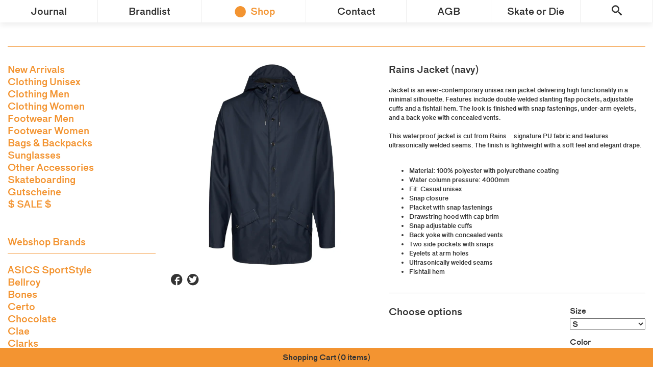

--- FILE ---
content_type: text/html; charset=utf-8
request_url: https://shop.paranoia.ch/products/rains-jacket-navy
body_size: 14543
content:
<!doctype html>
<html class="no-js">
<head>

  <!-- Basic page needs ================================================== -->
  <meta charset="utf-8">
  <meta http-equiv="X-UA-Compatible" content="IE=edge,chrome=1">

  <!-- Title and description ================================================== -->
  <title>
  Rains Jacket (navy) &ndash; paranoia.ch
  </title>

  
  <meta name="description" content="Jacket is an ever-contemporary unisex rain jacket delivering high functionality in a minimal silhouette. Features include double welded slanting flap pockets, adjustable cuffs and a fishtail hem. The look is finished with snap fastenings, under-arm eyelets, and a back yoke with concealed vents. This waterproof jacket i">
  

  <!-- Product meta ================================================== -->
  


  <meta property="og:type" content="product">
  <meta property="og:title" content="Rains Jacket (navy)">
  
  <meta property="og:image" content="http://shop.paranoia.ch/cdn/shop/products/JAcketNavy_1_grande.png?v=1642974463">
  <meta property="og:image:secure_url" content="https://shop.paranoia.ch/cdn/shop/products/JAcketNavy_1_grande.png?v=1642974463">
  
  <meta property="og:image" content="http://shop.paranoia.ch/cdn/shop/products/JAcketNavy_2_grande.png?v=1642974462">
  <meta property="og:image:secure_url" content="https://shop.paranoia.ch/cdn/shop/products/JAcketNavy_2_grande.png?v=1642974462">
  
  <meta property="og:image" content="http://shop.paranoia.ch/cdn/shop/products/JAcketNavy_3_grande.png?v=1642974462">
  <meta property="og:image:secure_url" content="https://shop.paranoia.ch/cdn/shop/products/JAcketNavy_3_grande.png?v=1642974462">
  
  <meta property="og:price:amount" content="99.00">
  <meta property="og:price:currency" content="CHF">


  <meta property="og:description" content="Jacket is an ever-contemporary unisex rain jacket delivering high functionality in a minimal silhouette. Features include double welded slanting flap pockets, adjustable cuffs and a fishtail hem. The look is finished with snap fastenings, under-arm eyelets, and a back yoke with concealed vents. This waterproof jacket i">


  <meta property="og:url" content="https://paranoiastore.myshopify.com/products/rains-jacket-navy">
  <meta property="og:site_name" content="paranoia.ch">
  






  <meta name="twitter:card" content="product">
  <meta name="twitter:title" content="Rains Jacket (navy)">
  <meta name="twitter:description" content="Jacket is an ever-contemporary unisex rain jacket delivering high functionality in a minimal silhouette. Features include double welded slanting flap pockets, adjustable cuffs and a fishtail hem. The look is finished with snap fastenings, under-arm eyelets, and a back yoke with concealed vents. This waterproof jacket is cut from Rains&#39; signature PU fabric and features ultrasonically welded seams. The finish is lightweight with a soft feel and elegant drape.
 

Material: 100% polyester with polyurethane coating
Water column pressure: 4000mm
Fit: Casual unisex
Snap closure
Placket with snap fastenings
Drawstring hood with cap brim
Snap adjustable cuffs
Back yoke with concealed vents
Two side pockets with snaps
Eyelets at arm holes
Ultrasonically welded seams
Fishtail hem
">
  <meta name="twitter:image" content="https://shop.paranoia.ch/cdn/shop/products/JAcketNavy_1_medium.png?v=1642974463">
  <meta name="twitter:image:width" content="240">
  <meta name="twitter:image:height" content="240">
  <meta name="twitter:label1" content="Price">
  <meta name="twitter:data1" content="99.00 CHF">
  
  <meta name="twitter:label2" content="Brand">
  <meta name="twitter:data2" content="Rains">
  




  <!-- Helpers ================================================== -->
  <link rel="canonical" href="https://paranoiastore.myshopify.com/products/rains-jacket-navy">
  <meta name="viewport" content="width=device-width,initial-scale=1">

  <!-- CSS ================================================== -->
  <link href="https://www.paranoia.ch/wp-content/themes/paranoia/src/js/vendor/fancybox/jquery.fancybox.css" rel="stylesheet" type="text/css" media="all" />
  <link href="//shop.paranoia.ch/cdn/shop/t/9/assets/style.css?v=133635361117468855501522068544" rel="stylesheet" type="text/css" media="all" />

  
  <!-- Ajaxify Cart Plugin ================================================== -->
  <link href="//shop.paranoia.ch/cdn/shop/t/9/assets/ajaxify.scss.css?v=8124267125613327221522065045" rel="stylesheet" type="text/css" media="all" />
  

  <!-- Header hook for plugins ================================================== -->
  <script>window.performance && window.performance.mark && window.performance.mark('shopify.content_for_header.start');</script><meta id="shopify-digital-wallet" name="shopify-digital-wallet" content="/4808465/digital_wallets/dialog">
<meta name="shopify-checkout-api-token" content="62ac4d44a7fbe091c85790241a472509">
<meta id="in-context-paypal-metadata" data-shop-id="4808465" data-venmo-supported="false" data-environment="production" data-locale="de_DE" data-paypal-v4="true" data-currency="CHF">
<link rel="alternate" type="application/json+oembed" href="https://paranoiastore.myshopify.com/products/rains-jacket-navy.oembed">
<script async="async" src="/checkouts/internal/preloads.js?locale=de-CH"></script>
<script id="shopify-features" type="application/json">{"accessToken":"62ac4d44a7fbe091c85790241a472509","betas":["rich-media-storefront-analytics"],"domain":"shop.paranoia.ch","predictiveSearch":true,"shopId":4808465,"locale":"de"}</script>
<script>var Shopify = Shopify || {};
Shopify.shop = "paranoiastore.myshopify.com";
Shopify.locale = "de";
Shopify.currency = {"active":"CHF","rate":"1.0"};
Shopify.country = "CH";
Shopify.theme = {"name":"Paranoia Shop v3","id":31860129867,"schema_name":null,"schema_version":null,"theme_store_id":null,"role":"main"};
Shopify.theme.handle = "null";
Shopify.theme.style = {"id":null,"handle":null};
Shopify.cdnHost = "shop.paranoia.ch/cdn";
Shopify.routes = Shopify.routes || {};
Shopify.routes.root = "/";</script>
<script type="module">!function(o){(o.Shopify=o.Shopify||{}).modules=!0}(window);</script>
<script>!function(o){function n(){var o=[];function n(){o.push(Array.prototype.slice.apply(arguments))}return n.q=o,n}var t=o.Shopify=o.Shopify||{};t.loadFeatures=n(),t.autoloadFeatures=n()}(window);</script>
<script id="shop-js-analytics" type="application/json">{"pageType":"product"}</script>
<script defer="defer" async type="module" src="//shop.paranoia.ch/cdn/shopifycloud/shop-js/modules/v2/client.init-shop-cart-sync_HUjMWWU5.de.esm.js"></script>
<script defer="defer" async type="module" src="//shop.paranoia.ch/cdn/shopifycloud/shop-js/modules/v2/chunk.common_QpfDqRK1.esm.js"></script>
<script type="module">
  await import("//shop.paranoia.ch/cdn/shopifycloud/shop-js/modules/v2/client.init-shop-cart-sync_HUjMWWU5.de.esm.js");
await import("//shop.paranoia.ch/cdn/shopifycloud/shop-js/modules/v2/chunk.common_QpfDqRK1.esm.js");

  window.Shopify.SignInWithShop?.initShopCartSync?.({"fedCMEnabled":true,"windoidEnabled":true});

</script>
<script id="__st">var __st={"a":4808465,"offset":3600,"reqid":"16e0fd9f-ad13-48b7-8f2f-f06a355612ef-1768618420","pageurl":"shop.paranoia.ch\/products\/rains-jacket-navy","u":"059729ca3107","p":"product","rtyp":"product","rid":6671035531339};</script>
<script>window.ShopifyPaypalV4VisibilityTracking = true;</script>
<script id="captcha-bootstrap">!function(){'use strict';const t='contact',e='account',n='new_comment',o=[[t,t],['blogs',n],['comments',n],[t,'customer']],c=[[e,'customer_login'],[e,'guest_login'],[e,'recover_customer_password'],[e,'create_customer']],r=t=>t.map((([t,e])=>`form[action*='/${t}']:not([data-nocaptcha='true']) input[name='form_type'][value='${e}']`)).join(','),a=t=>()=>t?[...document.querySelectorAll(t)].map((t=>t.form)):[];function s(){const t=[...o],e=r(t);return a(e)}const i='password',u='form_key',d=['recaptcha-v3-token','g-recaptcha-response','h-captcha-response',i],f=()=>{try{return window.sessionStorage}catch{return}},m='__shopify_v',_=t=>t.elements[u];function p(t,e,n=!1){try{const o=window.sessionStorage,c=JSON.parse(o.getItem(e)),{data:r}=function(t){const{data:e,action:n}=t;return t[m]||n?{data:e,action:n}:{data:t,action:n}}(c);for(const[e,n]of Object.entries(r))t.elements[e]&&(t.elements[e].value=n);n&&o.removeItem(e)}catch(o){console.error('form repopulation failed',{error:o})}}const l='form_type',E='cptcha';function T(t){t.dataset[E]=!0}const w=window,h=w.document,L='Shopify',v='ce_forms',y='captcha';let A=!1;((t,e)=>{const n=(g='f06e6c50-85a8-45c8-87d0-21a2b65856fe',I='https://cdn.shopify.com/shopifycloud/storefront-forms-hcaptcha/ce_storefront_forms_captcha_hcaptcha.v1.5.2.iife.js',D={infoText:'Durch hCaptcha geschützt',privacyText:'Datenschutz',termsText:'Allgemeine Geschäftsbedingungen'},(t,e,n)=>{const o=w[L][v],c=o.bindForm;if(c)return c(t,g,e,D).then(n);var r;o.q.push([[t,g,e,D],n]),r=I,A||(h.body.append(Object.assign(h.createElement('script'),{id:'captcha-provider',async:!0,src:r})),A=!0)});var g,I,D;w[L]=w[L]||{},w[L][v]=w[L][v]||{},w[L][v].q=[],w[L][y]=w[L][y]||{},w[L][y].protect=function(t,e){n(t,void 0,e),T(t)},Object.freeze(w[L][y]),function(t,e,n,w,h,L){const[v,y,A,g]=function(t,e,n){const i=e?o:[],u=t?c:[],d=[...i,...u],f=r(d),m=r(i),_=r(d.filter((([t,e])=>n.includes(e))));return[a(f),a(m),a(_),s()]}(w,h,L),I=t=>{const e=t.target;return e instanceof HTMLFormElement?e:e&&e.form},D=t=>v().includes(t);t.addEventListener('submit',(t=>{const e=I(t);if(!e)return;const n=D(e)&&!e.dataset.hcaptchaBound&&!e.dataset.recaptchaBound,o=_(e),c=g().includes(e)&&(!o||!o.value);(n||c)&&t.preventDefault(),c&&!n&&(function(t){try{if(!f())return;!function(t){const e=f();if(!e)return;const n=_(t);if(!n)return;const o=n.value;o&&e.removeItem(o)}(t);const e=Array.from(Array(32),(()=>Math.random().toString(36)[2])).join('');!function(t,e){_(t)||t.append(Object.assign(document.createElement('input'),{type:'hidden',name:u})),t.elements[u].value=e}(t,e),function(t,e){const n=f();if(!n)return;const o=[...t.querySelectorAll(`input[type='${i}']`)].map((({name:t})=>t)),c=[...d,...o],r={};for(const[a,s]of new FormData(t).entries())c.includes(a)||(r[a]=s);n.setItem(e,JSON.stringify({[m]:1,action:t.action,data:r}))}(t,e)}catch(e){console.error('failed to persist form',e)}}(e),e.submit())}));const S=(t,e)=>{t&&!t.dataset[E]&&(n(t,e.some((e=>e===t))),T(t))};for(const o of['focusin','change'])t.addEventListener(o,(t=>{const e=I(t);D(e)&&S(e,y())}));const B=e.get('form_key'),M=e.get(l),P=B&&M;t.addEventListener('DOMContentLoaded',(()=>{const t=y();if(P)for(const e of t)e.elements[l].value===M&&p(e,B);[...new Set([...A(),...v().filter((t=>'true'===t.dataset.shopifyCaptcha))])].forEach((e=>S(e,t)))}))}(h,new URLSearchParams(w.location.search),n,t,e,['guest_login'])})(!0,!0)}();</script>
<script integrity="sha256-4kQ18oKyAcykRKYeNunJcIwy7WH5gtpwJnB7kiuLZ1E=" data-source-attribution="shopify.loadfeatures" defer="defer" src="//shop.paranoia.ch/cdn/shopifycloud/storefront/assets/storefront/load_feature-a0a9edcb.js" crossorigin="anonymous"></script>
<script data-source-attribution="shopify.dynamic_checkout.dynamic.init">var Shopify=Shopify||{};Shopify.PaymentButton=Shopify.PaymentButton||{isStorefrontPortableWallets:!0,init:function(){window.Shopify.PaymentButton.init=function(){};var t=document.createElement("script");t.src="https://shop.paranoia.ch/cdn/shopifycloud/portable-wallets/latest/portable-wallets.de.js",t.type="module",document.head.appendChild(t)}};
</script>
<script data-source-attribution="shopify.dynamic_checkout.buyer_consent">
  function portableWalletsHideBuyerConsent(e){var t=document.getElementById("shopify-buyer-consent"),n=document.getElementById("shopify-subscription-policy-button");t&&n&&(t.classList.add("hidden"),t.setAttribute("aria-hidden","true"),n.removeEventListener("click",e))}function portableWalletsShowBuyerConsent(e){var t=document.getElementById("shopify-buyer-consent"),n=document.getElementById("shopify-subscription-policy-button");t&&n&&(t.classList.remove("hidden"),t.removeAttribute("aria-hidden"),n.addEventListener("click",e))}window.Shopify?.PaymentButton&&(window.Shopify.PaymentButton.hideBuyerConsent=portableWalletsHideBuyerConsent,window.Shopify.PaymentButton.showBuyerConsent=portableWalletsShowBuyerConsent);
</script>
<script data-source-attribution="shopify.dynamic_checkout.cart.bootstrap">document.addEventListener("DOMContentLoaded",(function(){function t(){return document.querySelector("shopify-accelerated-checkout-cart, shopify-accelerated-checkout")}if(t())Shopify.PaymentButton.init();else{new MutationObserver((function(e,n){t()&&(Shopify.PaymentButton.init(),n.disconnect())})).observe(document.body,{childList:!0,subtree:!0})}}));
</script>
<link id="shopify-accelerated-checkout-styles" rel="stylesheet" media="screen" href="https://shop.paranoia.ch/cdn/shopifycloud/portable-wallets/latest/accelerated-checkout-backwards-compat.css" crossorigin="anonymous">
<style id="shopify-accelerated-checkout-cart">
        #shopify-buyer-consent {
  margin-top: 1em;
  display: inline-block;
  width: 100%;
}

#shopify-buyer-consent.hidden {
  display: none;
}

#shopify-subscription-policy-button {
  background: none;
  border: none;
  padding: 0;
  text-decoration: underline;
  font-size: inherit;
  cursor: pointer;
}

#shopify-subscription-policy-button::before {
  box-shadow: none;
}

      </style>

<script>window.performance && window.performance.mark && window.performance.mark('shopify.content_for_header.end');</script>

  
  

  
  <script src="//ajax.googleapis.com/ajax/libs/jquery/1.11.0/jquery.min.js" type="text/javascript"></script>
  <script src="//cdnjs.cloudflare.com/ajax/libs/fancybox/2.1.5/jquery.fancybox.pack.js" type="text/javascript"></script>
  <script src="//cdnjs.cloudflare.com/ajax/libs/fancybox/2.1.5/helpers/jquery.fancybox-media.js" type="text/javascript"></script>
  <script src="//shop.paranoia.ch/cdn/shop/t/9/assets/plugins.js?v=166126096565406066681522065039" type="text/javascript"></script>
  <script src="//shop.paranoia.ch/cdn/shop/t/9/assets/affix.js?v=170248809277961620271522065037" type="text/javascript"></script>
<link href="https://monorail-edge.shopifysvc.com" rel="dns-prefetch">
<script>(function(){if ("sendBeacon" in navigator && "performance" in window) {try {var session_token_from_headers = performance.getEntriesByType('navigation')[0].serverTiming.find(x => x.name == '_s').description;} catch {var session_token_from_headers = undefined;}var session_cookie_matches = document.cookie.match(/_shopify_s=([^;]*)/);var session_token_from_cookie = session_cookie_matches && session_cookie_matches.length === 2 ? session_cookie_matches[1] : "";var session_token = session_token_from_headers || session_token_from_cookie || "";function handle_abandonment_event(e) {var entries = performance.getEntries().filter(function(entry) {return /monorail-edge.shopifysvc.com/.test(entry.name);});if (!window.abandonment_tracked && entries.length === 0) {window.abandonment_tracked = true;var currentMs = Date.now();var navigation_start = performance.timing.navigationStart;var payload = {shop_id: 4808465,url: window.location.href,navigation_start,duration: currentMs - navigation_start,session_token,page_type: "product"};window.navigator.sendBeacon("https://monorail-edge.shopifysvc.com/v1/produce", JSON.stringify({schema_id: "online_store_buyer_site_abandonment/1.1",payload: payload,metadata: {event_created_at_ms: currentMs,event_sent_at_ms: currentMs}}));}}window.addEventListener('pagehide', handle_abandonment_event);}}());</script>
<script id="web-pixels-manager-setup">(function e(e,d,r,n,o){if(void 0===o&&(o={}),!Boolean(null===(a=null===(i=window.Shopify)||void 0===i?void 0:i.analytics)||void 0===a?void 0:a.replayQueue)){var i,a;window.Shopify=window.Shopify||{};var t=window.Shopify;t.analytics=t.analytics||{};var s=t.analytics;s.replayQueue=[],s.publish=function(e,d,r){return s.replayQueue.push([e,d,r]),!0};try{self.performance.mark("wpm:start")}catch(e){}var l=function(){var e={modern:/Edge?\/(1{2}[4-9]|1[2-9]\d|[2-9]\d{2}|\d{4,})\.\d+(\.\d+|)|Firefox\/(1{2}[4-9]|1[2-9]\d|[2-9]\d{2}|\d{4,})\.\d+(\.\d+|)|Chrom(ium|e)\/(9{2}|\d{3,})\.\d+(\.\d+|)|(Maci|X1{2}).+ Version\/(15\.\d+|(1[6-9]|[2-9]\d|\d{3,})\.\d+)([,.]\d+|)( \(\w+\)|)( Mobile\/\w+|) Safari\/|Chrome.+OPR\/(9{2}|\d{3,})\.\d+\.\d+|(CPU[ +]OS|iPhone[ +]OS|CPU[ +]iPhone|CPU IPhone OS|CPU iPad OS)[ +]+(15[._]\d+|(1[6-9]|[2-9]\d|\d{3,})[._]\d+)([._]\d+|)|Android:?[ /-](13[3-9]|1[4-9]\d|[2-9]\d{2}|\d{4,})(\.\d+|)(\.\d+|)|Android.+Firefox\/(13[5-9]|1[4-9]\d|[2-9]\d{2}|\d{4,})\.\d+(\.\d+|)|Android.+Chrom(ium|e)\/(13[3-9]|1[4-9]\d|[2-9]\d{2}|\d{4,})\.\d+(\.\d+|)|SamsungBrowser\/([2-9]\d|\d{3,})\.\d+/,legacy:/Edge?\/(1[6-9]|[2-9]\d|\d{3,})\.\d+(\.\d+|)|Firefox\/(5[4-9]|[6-9]\d|\d{3,})\.\d+(\.\d+|)|Chrom(ium|e)\/(5[1-9]|[6-9]\d|\d{3,})\.\d+(\.\d+|)([\d.]+$|.*Safari\/(?![\d.]+ Edge\/[\d.]+$))|(Maci|X1{2}).+ Version\/(10\.\d+|(1[1-9]|[2-9]\d|\d{3,})\.\d+)([,.]\d+|)( \(\w+\)|)( Mobile\/\w+|) Safari\/|Chrome.+OPR\/(3[89]|[4-9]\d|\d{3,})\.\d+\.\d+|(CPU[ +]OS|iPhone[ +]OS|CPU[ +]iPhone|CPU IPhone OS|CPU iPad OS)[ +]+(10[._]\d+|(1[1-9]|[2-9]\d|\d{3,})[._]\d+)([._]\d+|)|Android:?[ /-](13[3-9]|1[4-9]\d|[2-9]\d{2}|\d{4,})(\.\d+|)(\.\d+|)|Mobile Safari.+OPR\/([89]\d|\d{3,})\.\d+\.\d+|Android.+Firefox\/(13[5-9]|1[4-9]\d|[2-9]\d{2}|\d{4,})\.\d+(\.\d+|)|Android.+Chrom(ium|e)\/(13[3-9]|1[4-9]\d|[2-9]\d{2}|\d{4,})\.\d+(\.\d+|)|Android.+(UC? ?Browser|UCWEB|U3)[ /]?(15\.([5-9]|\d{2,})|(1[6-9]|[2-9]\d|\d{3,})\.\d+)\.\d+|SamsungBrowser\/(5\.\d+|([6-9]|\d{2,})\.\d+)|Android.+MQ{2}Browser\/(14(\.(9|\d{2,})|)|(1[5-9]|[2-9]\d|\d{3,})(\.\d+|))(\.\d+|)|K[Aa][Ii]OS\/(3\.\d+|([4-9]|\d{2,})\.\d+)(\.\d+|)/},d=e.modern,r=e.legacy,n=navigator.userAgent;return n.match(d)?"modern":n.match(r)?"legacy":"unknown"}(),u="modern"===l?"modern":"legacy",c=(null!=n?n:{modern:"",legacy:""})[u],f=function(e){return[e.baseUrl,"/wpm","/b",e.hashVersion,"modern"===e.buildTarget?"m":"l",".js"].join("")}({baseUrl:d,hashVersion:r,buildTarget:u}),m=function(e){var d=e.version,r=e.bundleTarget,n=e.surface,o=e.pageUrl,i=e.monorailEndpoint;return{emit:function(e){var a=e.status,t=e.errorMsg,s=(new Date).getTime(),l=JSON.stringify({metadata:{event_sent_at_ms:s},events:[{schema_id:"web_pixels_manager_load/3.1",payload:{version:d,bundle_target:r,page_url:o,status:a,surface:n,error_msg:t},metadata:{event_created_at_ms:s}}]});if(!i)return console&&console.warn&&console.warn("[Web Pixels Manager] No Monorail endpoint provided, skipping logging."),!1;try{return self.navigator.sendBeacon.bind(self.navigator)(i,l)}catch(e){}var u=new XMLHttpRequest;try{return u.open("POST",i,!0),u.setRequestHeader("Content-Type","text/plain"),u.send(l),!0}catch(e){return console&&console.warn&&console.warn("[Web Pixels Manager] Got an unhandled error while logging to Monorail."),!1}}}}({version:r,bundleTarget:l,surface:e.surface,pageUrl:self.location.href,monorailEndpoint:e.monorailEndpoint});try{o.browserTarget=l,function(e){var d=e.src,r=e.async,n=void 0===r||r,o=e.onload,i=e.onerror,a=e.sri,t=e.scriptDataAttributes,s=void 0===t?{}:t,l=document.createElement("script"),u=document.querySelector("head"),c=document.querySelector("body");if(l.async=n,l.src=d,a&&(l.integrity=a,l.crossOrigin="anonymous"),s)for(var f in s)if(Object.prototype.hasOwnProperty.call(s,f))try{l.dataset[f]=s[f]}catch(e){}if(o&&l.addEventListener("load",o),i&&l.addEventListener("error",i),u)u.appendChild(l);else{if(!c)throw new Error("Did not find a head or body element to append the script");c.appendChild(l)}}({src:f,async:!0,onload:function(){if(!function(){var e,d;return Boolean(null===(d=null===(e=window.Shopify)||void 0===e?void 0:e.analytics)||void 0===d?void 0:d.initialized)}()){var d=window.webPixelsManager.init(e)||void 0;if(d){var r=window.Shopify.analytics;r.replayQueue.forEach((function(e){var r=e[0],n=e[1],o=e[2];d.publishCustomEvent(r,n,o)})),r.replayQueue=[],r.publish=d.publishCustomEvent,r.visitor=d.visitor,r.initialized=!0}}},onerror:function(){return m.emit({status:"failed",errorMsg:"".concat(f," has failed to load")})},sri:function(e){var d=/^sha384-[A-Za-z0-9+/=]+$/;return"string"==typeof e&&d.test(e)}(c)?c:"",scriptDataAttributes:o}),m.emit({status:"loading"})}catch(e){m.emit({status:"failed",errorMsg:(null==e?void 0:e.message)||"Unknown error"})}}})({shopId: 4808465,storefrontBaseUrl: "https://paranoiastore.myshopify.com",extensionsBaseUrl: "https://extensions.shopifycdn.com/cdn/shopifycloud/web-pixels-manager",monorailEndpoint: "https://monorail-edge.shopifysvc.com/unstable/produce_batch",surface: "storefront-renderer",enabledBetaFlags: ["2dca8a86"],webPixelsConfigList: [{"id":"372146466","configuration":"{\"pixel_id\":\"622212733029319\",\"pixel_type\":\"facebook_pixel\",\"metaapp_system_user_token\":\"-\"}","eventPayloadVersion":"v1","runtimeContext":"OPEN","scriptVersion":"ca16bc87fe92b6042fbaa3acc2fbdaa6","type":"APP","apiClientId":2329312,"privacyPurposes":["ANALYTICS","MARKETING","SALE_OF_DATA"],"dataSharingAdjustments":{"protectedCustomerApprovalScopes":["read_customer_address","read_customer_email","read_customer_name","read_customer_personal_data","read_customer_phone"]}},{"id":"177144190","eventPayloadVersion":"v1","runtimeContext":"LAX","scriptVersion":"1","type":"CUSTOM","privacyPurposes":["ANALYTICS"],"name":"Google Analytics tag (migrated)"},{"id":"shopify-app-pixel","configuration":"{}","eventPayloadVersion":"v1","runtimeContext":"STRICT","scriptVersion":"0450","apiClientId":"shopify-pixel","type":"APP","privacyPurposes":["ANALYTICS","MARKETING"]},{"id":"shopify-custom-pixel","eventPayloadVersion":"v1","runtimeContext":"LAX","scriptVersion":"0450","apiClientId":"shopify-pixel","type":"CUSTOM","privacyPurposes":["ANALYTICS","MARKETING"]}],isMerchantRequest: false,initData: {"shop":{"name":"paranoia.ch","paymentSettings":{"currencyCode":"CHF"},"myshopifyDomain":"paranoiastore.myshopify.com","countryCode":"CH","storefrontUrl":"https:\/\/paranoiastore.myshopify.com"},"customer":null,"cart":null,"checkout":null,"productVariants":[{"price":{"amount":99.0,"currencyCode":"CHF"},"product":{"title":"Rains Jacket (navy)","vendor":"Rains","id":"6671035531339","untranslatedTitle":"Rains Jacket (navy)","url":"\/products\/rains-jacket-navy","type":"Jacket"},"id":"39649045151819","image":{"src":"\/\/shop.paranoia.ch\/cdn\/shop\/products\/JAcketNavy_1.png?v=1642974463"},"sku":null,"title":"XS \/ navy","untranslatedTitle":"XS \/ navy"},{"price":{"amount":99.0,"currencyCode":"CHF"},"product":{"title":"Rains Jacket (navy)","vendor":"Rains","id":"6671035531339","untranslatedTitle":"Rains Jacket (navy)","url":"\/products\/rains-jacket-navy","type":"Jacket"},"id":"39649045184587","image":{"src":"\/\/shop.paranoia.ch\/cdn\/shop\/products\/JAcketNavy_1.png?v=1642974463"},"sku":null,"title":"S \/ navy","untranslatedTitle":"S \/ navy"},{"price":{"amount":99.0,"currencyCode":"CHF"},"product":{"title":"Rains Jacket (navy)","vendor":"Rains","id":"6671035531339","untranslatedTitle":"Rains Jacket (navy)","url":"\/products\/rains-jacket-navy","type":"Jacket"},"id":"39649045217355","image":{"src":"\/\/shop.paranoia.ch\/cdn\/shop\/products\/JAcketNavy_1.png?v=1642974463"},"sku":null,"title":"M \/ navy","untranslatedTitle":"M \/ navy"},{"price":{"amount":99.0,"currencyCode":"CHF"},"product":{"title":"Rains Jacket (navy)","vendor":"Rains","id":"6671035531339","untranslatedTitle":"Rains Jacket (navy)","url":"\/products\/rains-jacket-navy","type":"Jacket"},"id":"39649045250123","image":{"src":"\/\/shop.paranoia.ch\/cdn\/shop\/products\/JAcketNavy_1.png?v=1642974463"},"sku":null,"title":"L \/ navy","untranslatedTitle":"L \/ navy"},{"price":{"amount":99.0,"currencyCode":"CHF"},"product":{"title":"Rains Jacket (navy)","vendor":"Rains","id":"6671035531339","untranslatedTitle":"Rains Jacket (navy)","url":"\/products\/rains-jacket-navy","type":"Jacket"},"id":"45046274687266","image":{"src":"\/\/shop.paranoia.ch\/cdn\/shop\/products\/JAcketNavy_1.png?v=1642974463"},"sku":"","title":"XL \/ navy","untranslatedTitle":"XL \/ navy"}],"purchasingCompany":null},},"https://shop.paranoia.ch/cdn","fcfee988w5aeb613cpc8e4bc33m6693e112",{"modern":"","legacy":""},{"shopId":"4808465","storefrontBaseUrl":"https:\/\/paranoiastore.myshopify.com","extensionBaseUrl":"https:\/\/extensions.shopifycdn.com\/cdn\/shopifycloud\/web-pixels-manager","surface":"storefront-renderer","enabledBetaFlags":"[\"2dca8a86\"]","isMerchantRequest":"false","hashVersion":"fcfee988w5aeb613cpc8e4bc33m6693e112","publish":"custom","events":"[[\"page_viewed\",{}],[\"product_viewed\",{\"productVariant\":{\"price\":{\"amount\":99.0,\"currencyCode\":\"CHF\"},\"product\":{\"title\":\"Rains Jacket (navy)\",\"vendor\":\"Rains\",\"id\":\"6671035531339\",\"untranslatedTitle\":\"Rains Jacket (navy)\",\"url\":\"\/products\/rains-jacket-navy\",\"type\":\"Jacket\"},\"id\":\"39649045184587\",\"image\":{\"src\":\"\/\/shop.paranoia.ch\/cdn\/shop\/products\/JAcketNavy_1.png?v=1642974463\"},\"sku\":null,\"title\":\"S \/ navy\",\"untranslatedTitle\":\"S \/ navy\"}}]]"});</script><script>
  window.ShopifyAnalytics = window.ShopifyAnalytics || {};
  window.ShopifyAnalytics.meta = window.ShopifyAnalytics.meta || {};
  window.ShopifyAnalytics.meta.currency = 'CHF';
  var meta = {"product":{"id":6671035531339,"gid":"gid:\/\/shopify\/Product\/6671035531339","vendor":"Rains","type":"Jacket","handle":"rains-jacket-navy","variants":[{"id":39649045151819,"price":9900,"name":"Rains Jacket (navy) - XS \/ navy","public_title":"XS \/ navy","sku":null},{"id":39649045184587,"price":9900,"name":"Rains Jacket (navy) - S \/ navy","public_title":"S \/ navy","sku":null},{"id":39649045217355,"price":9900,"name":"Rains Jacket (navy) - M \/ navy","public_title":"M \/ navy","sku":null},{"id":39649045250123,"price":9900,"name":"Rains Jacket (navy) - L \/ navy","public_title":"L \/ navy","sku":null},{"id":45046274687266,"price":9900,"name":"Rains Jacket (navy) - XL \/ navy","public_title":"XL \/ navy","sku":""}],"remote":false},"page":{"pageType":"product","resourceType":"product","resourceId":6671035531339,"requestId":"16e0fd9f-ad13-48b7-8f2f-f06a355612ef-1768618420"}};
  for (var attr in meta) {
    window.ShopifyAnalytics.meta[attr] = meta[attr];
  }
</script>
<script class="analytics">
  (function () {
    var customDocumentWrite = function(content) {
      var jquery = null;

      if (window.jQuery) {
        jquery = window.jQuery;
      } else if (window.Checkout && window.Checkout.$) {
        jquery = window.Checkout.$;
      }

      if (jquery) {
        jquery('body').append(content);
      }
    };

    var hasLoggedConversion = function(token) {
      if (token) {
        return document.cookie.indexOf('loggedConversion=' + token) !== -1;
      }
      return false;
    }

    var setCookieIfConversion = function(token) {
      if (token) {
        var twoMonthsFromNow = new Date(Date.now());
        twoMonthsFromNow.setMonth(twoMonthsFromNow.getMonth() + 2);

        document.cookie = 'loggedConversion=' + token + '; expires=' + twoMonthsFromNow;
      }
    }

    var trekkie = window.ShopifyAnalytics.lib = window.trekkie = window.trekkie || [];
    if (trekkie.integrations) {
      return;
    }
    trekkie.methods = [
      'identify',
      'page',
      'ready',
      'track',
      'trackForm',
      'trackLink'
    ];
    trekkie.factory = function(method) {
      return function() {
        var args = Array.prototype.slice.call(arguments);
        args.unshift(method);
        trekkie.push(args);
        return trekkie;
      };
    };
    for (var i = 0; i < trekkie.methods.length; i++) {
      var key = trekkie.methods[i];
      trekkie[key] = trekkie.factory(key);
    }
    trekkie.load = function(config) {
      trekkie.config = config || {};
      trekkie.config.initialDocumentCookie = document.cookie;
      var first = document.getElementsByTagName('script')[0];
      var script = document.createElement('script');
      script.type = 'text/javascript';
      script.onerror = function(e) {
        var scriptFallback = document.createElement('script');
        scriptFallback.type = 'text/javascript';
        scriptFallback.onerror = function(error) {
                var Monorail = {
      produce: function produce(monorailDomain, schemaId, payload) {
        var currentMs = new Date().getTime();
        var event = {
          schema_id: schemaId,
          payload: payload,
          metadata: {
            event_created_at_ms: currentMs,
            event_sent_at_ms: currentMs
          }
        };
        return Monorail.sendRequest("https://" + monorailDomain + "/v1/produce", JSON.stringify(event));
      },
      sendRequest: function sendRequest(endpointUrl, payload) {
        // Try the sendBeacon API
        if (window && window.navigator && typeof window.navigator.sendBeacon === 'function' && typeof window.Blob === 'function' && !Monorail.isIos12()) {
          var blobData = new window.Blob([payload], {
            type: 'text/plain'
          });

          if (window.navigator.sendBeacon(endpointUrl, blobData)) {
            return true;
          } // sendBeacon was not successful

        } // XHR beacon

        var xhr = new XMLHttpRequest();

        try {
          xhr.open('POST', endpointUrl);
          xhr.setRequestHeader('Content-Type', 'text/plain');
          xhr.send(payload);
        } catch (e) {
          console.log(e);
        }

        return false;
      },
      isIos12: function isIos12() {
        return window.navigator.userAgent.lastIndexOf('iPhone; CPU iPhone OS 12_') !== -1 || window.navigator.userAgent.lastIndexOf('iPad; CPU OS 12_') !== -1;
      }
    };
    Monorail.produce('monorail-edge.shopifysvc.com',
      'trekkie_storefront_load_errors/1.1',
      {shop_id: 4808465,
      theme_id: 31860129867,
      app_name: "storefront",
      context_url: window.location.href,
      source_url: "//shop.paranoia.ch/cdn/s/trekkie.storefront.cd680fe47e6c39ca5d5df5f0a32d569bc48c0f27.min.js"});

        };
        scriptFallback.async = true;
        scriptFallback.src = '//shop.paranoia.ch/cdn/s/trekkie.storefront.cd680fe47e6c39ca5d5df5f0a32d569bc48c0f27.min.js';
        first.parentNode.insertBefore(scriptFallback, first);
      };
      script.async = true;
      script.src = '//shop.paranoia.ch/cdn/s/trekkie.storefront.cd680fe47e6c39ca5d5df5f0a32d569bc48c0f27.min.js';
      first.parentNode.insertBefore(script, first);
    };
    trekkie.load(
      {"Trekkie":{"appName":"storefront","development":false,"defaultAttributes":{"shopId":4808465,"isMerchantRequest":null,"themeId":31860129867,"themeCityHash":"767513861209506244","contentLanguage":"de","currency":"CHF","eventMetadataId":"2a455e58-40ac-43f5-8427-4e3e64f6593e"},"isServerSideCookieWritingEnabled":true,"monorailRegion":"shop_domain","enabledBetaFlags":["65f19447"]},"Session Attribution":{},"S2S":{"facebookCapiEnabled":true,"source":"trekkie-storefront-renderer","apiClientId":580111}}
    );

    var loaded = false;
    trekkie.ready(function() {
      if (loaded) return;
      loaded = true;

      window.ShopifyAnalytics.lib = window.trekkie;

      var originalDocumentWrite = document.write;
      document.write = customDocumentWrite;
      try { window.ShopifyAnalytics.merchantGoogleAnalytics.call(this); } catch(error) {};
      document.write = originalDocumentWrite;

      window.ShopifyAnalytics.lib.page(null,{"pageType":"product","resourceType":"product","resourceId":6671035531339,"requestId":"16e0fd9f-ad13-48b7-8f2f-f06a355612ef-1768618420","shopifyEmitted":true});

      var match = window.location.pathname.match(/checkouts\/(.+)\/(thank_you|post_purchase)/)
      var token = match? match[1]: undefined;
      if (!hasLoggedConversion(token)) {
        setCookieIfConversion(token);
        window.ShopifyAnalytics.lib.track("Viewed Product",{"currency":"CHF","variantId":39649045151819,"productId":6671035531339,"productGid":"gid:\/\/shopify\/Product\/6671035531339","name":"Rains Jacket (navy) - XS \/ navy","price":"99.00","sku":null,"brand":"Rains","variant":"XS \/ navy","category":"Jacket","nonInteraction":true,"remote":false},undefined,undefined,{"shopifyEmitted":true});
      window.ShopifyAnalytics.lib.track("monorail:\/\/trekkie_storefront_viewed_product\/1.1",{"currency":"CHF","variantId":39649045151819,"productId":6671035531339,"productGid":"gid:\/\/shopify\/Product\/6671035531339","name":"Rains Jacket (navy) - XS \/ navy","price":"99.00","sku":null,"brand":"Rains","variant":"XS \/ navy","category":"Jacket","nonInteraction":true,"remote":false,"referer":"https:\/\/shop.paranoia.ch\/products\/rains-jacket-navy"});
      }
    });


        var eventsListenerScript = document.createElement('script');
        eventsListenerScript.async = true;
        eventsListenerScript.src = "//shop.paranoia.ch/cdn/shopifycloud/storefront/assets/shop_events_listener-3da45d37.js";
        document.getElementsByTagName('head')[0].appendChild(eventsListenerScript);

})();</script>
  <script>
  if (!window.ga || (window.ga && typeof window.ga !== 'function')) {
    window.ga = function ga() {
      (window.ga.q = window.ga.q || []).push(arguments);
      if (window.Shopify && window.Shopify.analytics && typeof window.Shopify.analytics.publish === 'function') {
        window.Shopify.analytics.publish("ga_stub_called", {}, {sendTo: "google_osp_migration"});
      }
      console.error("Shopify's Google Analytics stub called with:", Array.from(arguments), "\nSee https://help.shopify.com/manual/promoting-marketing/pixels/pixel-migration#google for more information.");
    };
    if (window.Shopify && window.Shopify.analytics && typeof window.Shopify.analytics.publish === 'function') {
      window.Shopify.analytics.publish("ga_stub_initialized", {}, {sendTo: "google_osp_migration"});
    }
  }
</script>
<script
  defer
  src="https://shop.paranoia.ch/cdn/shopifycloud/perf-kit/shopify-perf-kit-3.0.4.min.js"
  data-application="storefront-renderer"
  data-shop-id="4808465"
  data-render-region="gcp-us-east1"
  data-page-type="product"
  data-theme-instance-id="31860129867"
  data-theme-name=""
  data-theme-version=""
  data-monorail-region="shop_domain"
  data-resource-timing-sampling-rate="10"
  data-shs="true"
  data-shs-beacon="true"
  data-shs-export-with-fetch="true"
  data-shs-logs-sample-rate="1"
  data-shs-beacon-endpoint="https://shop.paranoia.ch/api/collect"
></script>
</head>


<body id="rains-jacket-navy" class="template-product store" >


  
<nav id="skip" role="navigation">
    <a href="https://paranoia.ch" class="mobile-name">Paranoia</a>
    <a href="#" id="mobile-main-menu" class="closed">&#9776;</a>
    <ul>
  

  
  
  
      <li><a href="http://www.paranoia.ch/category/journal/">Journal</a></li>
  
  

  
  
  
      <li><a href="https://www.paranoia.ch/brandlist/">Brandlist</a></li>
  
  

  
  
  
      <li><a href="/">Shop</a></li>
  
  

  
  
  
      <li><a href="http://www.paranoia.ch/contact/">Contact</a></li>
  
  

  
  
  
      <li><a href="http://www.paranoia.ch/agb/">AGB</a></li>
  
  

  
  
  
      <li><a href="http://www.paranoia.ch/category/skate-or-die/">Skate or Die</a></li>
  
  

    <li><a href="#" class="button--search"><span class="icon-search"></span></a></li>
  </ul>
</nav>
<script>
  // Paranoia custom. Add current-menu-item class for design purposes
  $(document).ready(function() {
    $('nav[role="navigation"] ul li:nth-child(3)').addClass('current-menu-item');
  });
</script>



<div class="site-search__container">
  <button class="fancybox-close"></button>
  <div class="site-search__searchform--wrapper">
    <form action="/search" method="get" id="searchform" class="site-search__searchform" role="search">
      <h3>Search products</h3>
      <div class="site-search__searchform--group">
        
        

        <input type="text" placeholder="Enter keyword…" name="q" value="" aria-label="Search Site">
        <div class="site-search__searchform--group__button">
          <button type="submit" id="searchsubmit" class="icon-search"></button>
        </div>
      </div>
    </form>
  </div>
</div>



  <div id="ajax-cart"></div>


  <main class="wrapper main-content" role="main">

    

<div itemscope itemtype="http://schema.org/Product">

  <meta itemprop="url" content="https://paranoiastore.myshopify.com/products/rains-jacket-navy">
  <meta itemprop="image" content="//shop.paranoia.ch/cdn/shop/products/JAcketNavy_1_grande.png?v=1642974463">

  <!-- .container -->
  <div class="container-fluid content">

      <!-- product-category-title -->
      <h1 class="archive"></h1>
      <!-- <div class="row">
          <div class="col-md-6">Open 24/7</div>
          <div class="cart-link">Shopping Cart(2 items)</div>
      </div> -->
      <!-- /product-category-title -->

      <div class="row">
        <div class="product-cat-wrapper">
          <div id="cat-menu-link">
                <a href="#cat-menu">Product Categories</a>
          </div>

          

<nav id="cat-menu" class="product-cat">
<ul>
  

  
  
  
      <li><a href="/collections/frontpage">New Arrivals</a></li>
  
  

  
  
  
      <li><a href="/collections/jacket-unisex">Clothing Unisex</a></li>
  
  

  
  
  
      <li><a href="/collections/clothing-men">Clothing Men</a></li>
  
  

  
  
  
      <li><a href="/collections/clothing-women">Clothing Women</a></li>
  
  

  
  
  
      <li><a href="/collections/footwear">Footwear Men</a></li>
  
  

  
  
  
      <li><a href="/collections/footwear-woman">Footwear Women</a></li>
  
  

  
  
  
      <li><a href="/collections/rucksacke-taschen">Bags & Backpacks</a></li>
  
  

  
  
  
      <li><a href="/collections/sonnenbrillen">Sunglasses</a></li>
  
  

  
  
  
      <li><a href="/collections/accessories-1">Other Accessories</a></li>
  
  

  
  
  
      <li><a href="/collections/skateboards">Skateboarding</a></li>
  
  

  
  
  
      <li><a href="/collections/gutschein">Gutscheine</a></li>
  
  

  
  
  
      <li><a href="/collections/sales">$ SALE $</a></li>
  
  
  </ul>

  <ul class="brand-cat">
    <h4>Webshop Brands</h4>



  <li>

    <a href="/collections/vendors?q=ASICS%20SportStyle" title="ASICS SportStyle">ASICS SportStyle</a>

  </li>



  <li>

    <a href="/collections/vendors?q=Bellroy" title="Bellroy">Bellroy</a>

  </li>



  <li>

    <a href="/collections/vendors?q=Bones" title="Bones">Bones</a>

  </li>



  <li>

    <a href="/collections/vendors?q=Certo" title="Certo">Certo</a>

  </li>



  <li>

    <a href="/collections/vendors?q=Chocolate" title="Chocolate">Chocolate</a>

  </li>



  <li>

    <a href="/collections/vendors?q=Clae" title="Clae">Clae</a>

  </li>



  <li>

    <a href="/collections/vendors?q=Clarks" title="Clarks">Clarks</a>

  </li>



  <li>

    <a href="/collections/vendors?q=Colorful%20Standard" title="Colorful Standard">Colorful Standard</a>

  </li>



  <li>

    <a href="/collections/vendors?q=Fora" title="Fora">Fora</a>

  </li>



  <li>

    <a href="/collections/vendors?q=For%C3%A9t" title="Forét">Forét</a>

  </li>



  <li>

    <a href="/collections/vendors?q=Girl" title="Girl">Girl</a>

  </li>



  <li>

    <a href="/collections/vendors?q=Hestra" title="Hestra">Hestra</a>

  </li>



  <li>

    <a href="/collections/vendors?q=H%C3%A9las" title="Hélas">Hélas</a>

  </li>



  <li>

    <a href="/collections/vendors?q=Independent" title="Independent">Independent</a>

  </li>



  <li>

    <a href="/collections/vendors?q=Jason%20Markk" title="Jason Markk">Jason Markk</a>

  </li>



  <li>

    <a href="/collections/vendors?q=Klitm%C3%B8ller" title="Klitmøller">Klitmøller</a>

  </li>



  <li>

    <a href="/collections/vendors?q=Komono" title="Komono">Komono</a>

  </li>



  <li>

    <a href="/collections/vendors?q=Lakai" title="Lakai">Lakai</a>

  </li>



  <li>

    <a href="/collections/vendors?q=Mini%20Logo" title="Mini Logo">Mini Logo</a>

  </li>



  <li>

    <a href="/collections/vendors?q=Mizu" title="Mizu">Mizu</a>

  </li>



  <li>

    <a href="/collections/vendors?q=Modstr%C3%B6m" title="Modström">Modström</a>

  </li>



  <li>

    <a href="/collections/vendors?q=New%20Balance" title="New Balance">New Balance</a>

  </li>



  <li>

    <a href="/collections/vendors?q=Nudie" title="Nudie">Nudie</a>

  </li>



  <li>

    <a href="/collections/vendors?q=Obey" title="Obey">Obey</a>

  </li>



  <li>

    <a href="/collections/vendors?q=paranoia.ch" title="paranoia.ch">paranoia.ch</a>

  </li>



  <li>

    <a href="/collections/vendors?q=Parra" title="Parra">Parra</a>

  </li>



  <li>

    <a href="/collections/vendors?q=Passport" title="Passport">Passport</a>

  </li>



  <li>

    <a href="/collections/vendors?q=Penfield" title="Penfield">Penfield</a>

  </li>



  <li>

    <a href="/collections/vendors?q=Portuguese%20Flannel" title="Portuguese Flannel">Portuguese Flannel</a>

  </li>



  <li>

    <a href="/collections/vendors?q=Qwstion" title="Qwstion">Qwstion</a>

  </li>



  <li>

    <a href="/collections/vendors?q=Rains" title="Rains">Rains</a>

  </li>



  <li>

    <a href="/collections/vendors?q=Real" title="Real">Real</a>

  </li>



  <li>

    <a href="/collections/vendors?q=Revolution" title="Revolution">Revolution</a>

  </li>



  <li>

    <a href="/collections/vendors?q=Sandqvist" title="Sandqvist">Sandqvist</a>

  </li>



  <li>

    <a href="/collections/vendors?q=Selfhood" title="Selfhood">Selfhood</a>

  </li>



  <li>

    <a href="/collections/vendors?q=Spitfire" title="Spitfire">Spitfire</a>

  </li>



  <li>

    <a href="/collections/vendors?q=Thunder" title="Thunder">Thunder</a>

  </li>



  <li>

    <a href="/collections/vendors?q=Tired%20Skateboards" title="Tired Skateboards">Tired Skateboards</a>

  </li>



  <li>

    <a href="/collections/vendors?q=Vans" title="Vans">Vans</a>

  </li>



  <li>

    <a href="/collections/vendors?q=Veja" title="Veja">Veja</a>

  </li>



  <li>

    <a href="/collections/vendors?q=Wemoto" title="Wemoto">Wemoto</a>

  </li>



  <li>

    <a href="/collections/vendors?q=Woodbird" title="Woodbird">Woodbird</a>

  </li>



  <li>

    <a href="/collections/vendors?q=ZRCL" title="ZRCL">ZRCL</a>

  </li>



</ul>
</nav>

        </div>  

          <div class="product-images">

              <div 
              class="cycle-slideshow" 
              data-cycle-fx=scrollHorz
              data-cycle-center-horz=true
              data-cycle-center-vert=true
              data-cycle-timeout=0
              data-cycle-prev=".product-cycle-prev"
              data-cycle-next=".product-cycle-next"
              >
              
              <div class="product-cycle-prev"></div>
              <div class="product-cycle-next"></div>

              

                <img src="//shop.paranoia.ch/cdn/shop/products/JAcketNavy_1_grande.png?v=1642974463" alt="Rains Jacket (navy)">

              

                <img src="//shop.paranoia.ch/cdn/shop/products/JAcketNavy_2_grande.png?v=1642974462" alt="Rains Jacket (navy)">

              

                <img src="//shop.paranoia.ch/cdn/shop/products/JAcketNavy_3_grande.png?v=1642974462" alt="Rains Jacket (navy)">

              

                <img src="//shop.paranoia.ch/cdn/shop/products/JAcketNavy_4_grande.png?v=1642974462" alt="Rains Jacket (navy)">

              

                <img src="//shop.paranoia.ch/cdn/shop/products/JAcketNavy_5_grande.png?v=1642974463" alt="Rains Jacket (navy)">

              

                <img src="//shop.paranoia.ch/cdn/shop/products/JAcketNavy_6_grande.png?v=1642974463" alt="Rains Jacket (navy)">

              

              </div>

              <div class="product-social">
                  
                  <a href="https://www.facebook.com/sharer/sharer.php?u=https://paranoiastore.myshopify.com/products/rains-jacket-navy" target="_blank" class="icon-facebook"></a>
                  <a href="https://twitter.com/home?status=https://paranoiastore.myshopify.com/products/rains-jacket-navy" target="_blank" class="icon-twitter"></a>

              </div>
          </div>
          
          <div itemprop="offers" itemscope itemtype="http://schema.org/Offer">
            
            <meta itemprop="priceCurrency" content="CHF">

            <div class="product-content">
                <h2 itemprop="name">Rains Jacket (navy)</h2>

                
                  <link itemprop="availability" href="http://schema.org/InStock">
                
                
                <section class="product-desc" itemprop="description">
                    <span data-mce-fragment="1">Jacket is an ever-contemporary unisex rain jacket delivering high functionality in a minimal silhouette. Features include double welded slanting flap pockets, adjustable cuffs and a fishtail hem. The look is finished with snap fastenings, under-arm eyelets, and a back yoke with concealed vents.</span> <br><br><span data-mce-fragment="1">This waterproof jacket is cut from Rains' signature PU fabric and features ultrasonically welded seams. The finish is lightweight with a soft feel and elegant drape</span>.
<p> </p>
<ul>
<li>Material: 100% polyester with polyurethane coating</li>
<li>Water column pressure: 4000mm</li>
<li>Fit: Casual unisex</li>
<li>Snap closure</li>
<li>Placket with snap fastenings</li>
<li>Drawstring hood with cap brim</li>
<li>Snap adjustable cuffs</li>
<li>Back yoke with concealed vents</li>
<li>Two side pockets with snaps</li>
<li>Eyelets at arm holes</li>
<li>Ultrasonically welded seams</li>
<li>Fishtail hem</li>
</ul>
                </section>
                
                <form action="/cart/add" method="post" enctype="multipart/form-data" id="addToCartForm">

                  <section class="product-options" >
                      <div class="row">
                          <div class="options-title">
                              <p>Choose options</p>
                          </div>
                          <div class="options-container">
                              <select name="id" id="productSelect" class="product-variants">
                              
                                
                                  <option disabled="disabled">
                                    XS / navy - Sold out
                                  </option>
                                
                              
                                

                                  
                                  <option value="39649045184587">
                                    S / navy - 99.00 CHF
                                  </option>

                                
                              
                                

                                  
                                  <option value="39649045217355">
                                    M / navy - 99.00 CHF
                                  </option>

                                
                              
                                

                                  
                                  <option value="39649045250123">
                                    L / navy - 99.00 CHF
                                  </option>

                                
                              
                                

                                  
                                  <option value="45046274687266">
                                    XL / navy - 99.00 CHF
                                  </option>

                                
                              
                            </select>
                          </div>
                      </div>
                  </section>
                  
                  <section class="product-cart">
                        
                        
                            <span id="productPrice" itemprop="price">
                              99.00 CHF
                            </span>
                        
                      <input type="submit" name="add" class="btn" id="addToCart" value="Add to Cart">
                  </section>
                </form> 
            </div>
          </div>
      </div>
  
  </div>
  <!-- /.container -->




<script src="//shop.paranoia.ch/cdn/shopifycloud/storefront/assets/themes_support/option_selection-b017cd28.js" type="text/javascript"></script>
<script>

var selectCallback = function(variant, selector) {

  var addToCart = $('#addToCart'),
      productPrice = $('#productPrice'),
      comparePrice = $('#comparePrice');

  if (variant) {
    if (variant.available) {
      // We have a valid product variant, so enable the submit button
      addToCart.removeClass('disabled').prop('disabled', false).val('Add to Cart');

    } else {
      // Variant is sold out, disable the submit button
      addToCart.val('Sold Out').addClass('disabled').prop('disabled', true);
    }

    // Regardless of stock, update the product price
    productPrice.html(Shopify.formatMoney(variant.price, "{{amount}} CHF"));

    // Also update and show the product's compare price if necessary
    if ( variant.compare_at_price > variant.price ) {
      comparePrice
        .html('Compare at: ' + Shopify.formatMoney(variant.compare_at_price, "{{amount}} CHF"))
        .show();
    } else {
      comparePrice.hide();
    }

  } else {
    // The variant doesn't exist. Just a safegaurd for errors, but disable the submit button anyway
    addToCart.val('Unavailable').addClass('disabled').prop('disabled', true);
  }
};

jQuery(function($) {

  new Shopify.OptionSelectors('productSelect', {
    product: {"id":6671035531339,"title":"Rains Jacket (navy)","handle":"rains-jacket-navy","description":"\u003cspan data-mce-fragment=\"1\"\u003eJacket is an ever-contemporary unisex rain jacket delivering high functionality in a minimal silhouette. Features include double welded slanting flap pockets, adjustable cuffs and a fishtail hem. The look is finished with snap fastenings, under-arm eyelets, and a back yoke with concealed vents.\u003c\/span\u003e \u003cbr\u003e\u003cbr\u003e\u003cspan data-mce-fragment=\"1\"\u003eThis waterproof jacket is cut from Rains' signature PU fabric and features ultrasonically welded seams. The finish is lightweight with a soft feel and elegant drape\u003c\/span\u003e.\n\u003cp\u003e \u003c\/p\u003e\n\u003cul\u003e\n\u003cli\u003eMaterial: 100% polyester with polyurethane coating\u003c\/li\u003e\n\u003cli\u003eWater column pressure: 4000mm\u003c\/li\u003e\n\u003cli\u003eFit: Casual unisex\u003c\/li\u003e\n\u003cli\u003eSnap closure\u003c\/li\u003e\n\u003cli\u003ePlacket with snap fastenings\u003c\/li\u003e\n\u003cli\u003eDrawstring hood with cap brim\u003c\/li\u003e\n\u003cli\u003eSnap adjustable cuffs\u003c\/li\u003e\n\u003cli\u003eBack yoke with concealed vents\u003c\/li\u003e\n\u003cli\u003eTwo side pockets with snaps\u003c\/li\u003e\n\u003cli\u003eEyelets at arm holes\u003c\/li\u003e\n\u003cli\u003eUltrasonically welded seams\u003c\/li\u003e\n\u003cli\u003eFishtail hem\u003c\/li\u003e\n\u003c\/ul\u003e","published_at":"2022-01-23T22:47:47+01:00","created_at":"2022-01-23T22:46:55+01:00","vendor":"Rains","type":"Jacket","tags":["Jacket"],"price":9900,"price_min":9900,"price_max":9900,"available":true,"price_varies":false,"compare_at_price":null,"compare_at_price_min":0,"compare_at_price_max":0,"compare_at_price_varies":false,"variants":[{"id":39649045151819,"title":"XS \/ navy","option1":"XS","option2":"navy","option3":null,"sku":null,"requires_shipping":true,"taxable":true,"featured_image":null,"available":false,"name":"Rains Jacket (navy) - XS \/ navy","public_title":"XS \/ navy","options":["XS","navy"],"price":9900,"weight":0,"compare_at_price":null,"inventory_quantity":0,"inventory_management":"shopify","inventory_policy":"deny","barcode":null,"requires_selling_plan":false,"selling_plan_allocations":[]},{"id":39649045184587,"title":"S \/ navy","option1":"S","option2":"navy","option3":null,"sku":null,"requires_shipping":true,"taxable":true,"featured_image":null,"available":true,"name":"Rains Jacket (navy) - S \/ navy","public_title":"S \/ navy","options":["S","navy"],"price":9900,"weight":0,"compare_at_price":null,"inventory_quantity":1,"inventory_management":"shopify","inventory_policy":"deny","barcode":null,"requires_selling_plan":false,"selling_plan_allocations":[]},{"id":39649045217355,"title":"M \/ navy","option1":"M","option2":"navy","option3":null,"sku":null,"requires_shipping":true,"taxable":true,"featured_image":null,"available":true,"name":"Rains Jacket (navy) - M \/ navy","public_title":"M \/ navy","options":["M","navy"],"price":9900,"weight":0,"compare_at_price":null,"inventory_quantity":1,"inventory_management":"shopify","inventory_policy":"deny","barcode":null,"requires_selling_plan":false,"selling_plan_allocations":[]},{"id":39649045250123,"title":"L \/ navy","option1":"L","option2":"navy","option3":null,"sku":null,"requires_shipping":true,"taxable":true,"featured_image":null,"available":true,"name":"Rains Jacket (navy) - L \/ navy","public_title":"L \/ navy","options":["L","navy"],"price":9900,"weight":0,"compare_at_price":null,"inventory_quantity":1,"inventory_management":"shopify","inventory_policy":"deny","barcode":null,"requires_selling_plan":false,"selling_plan_allocations":[]},{"id":45046274687266,"title":"XL \/ navy","option1":"XL","option2":"navy","option3":null,"sku":"","requires_shipping":true,"taxable":true,"featured_image":null,"available":true,"name":"Rains Jacket (navy) - XL \/ navy","public_title":"XL \/ navy","options":["XL","navy"],"price":9900,"weight":0,"compare_at_price":null,"inventory_quantity":1,"inventory_management":"shopify","inventory_policy":"deny","barcode":"","requires_selling_plan":false,"selling_plan_allocations":[]}],"images":["\/\/shop.paranoia.ch\/cdn\/shop\/products\/JAcketNavy_1.png?v=1642974463","\/\/shop.paranoia.ch\/cdn\/shop\/products\/JAcketNavy_2.png?v=1642974462","\/\/shop.paranoia.ch\/cdn\/shop\/products\/JAcketNavy_3.png?v=1642974462","\/\/shop.paranoia.ch\/cdn\/shop\/products\/JAcketNavy_4.png?v=1642974462","\/\/shop.paranoia.ch\/cdn\/shop\/products\/JAcketNavy_5.png?v=1642974463","\/\/shop.paranoia.ch\/cdn\/shop\/products\/JAcketNavy_6.png?v=1642974463"],"featured_image":"\/\/shop.paranoia.ch\/cdn\/shop\/products\/JAcketNavy_1.png?v=1642974463","options":["Size","Color"],"media":[{"alt":null,"id":21009764843595,"position":1,"preview_image":{"aspect_ratio":1.0,"height":600,"width":600,"src":"\/\/shop.paranoia.ch\/cdn\/shop\/products\/JAcketNavy_1.png?v=1642974463"},"aspect_ratio":1.0,"height":600,"media_type":"image","src":"\/\/shop.paranoia.ch\/cdn\/shop\/products\/JAcketNavy_1.png?v=1642974463","width":600},{"alt":null,"id":21009764876363,"position":2,"preview_image":{"aspect_ratio":1.0,"height":600,"width":600,"src":"\/\/shop.paranoia.ch\/cdn\/shop\/products\/JAcketNavy_2.png?v=1642974462"},"aspect_ratio":1.0,"height":600,"media_type":"image","src":"\/\/shop.paranoia.ch\/cdn\/shop\/products\/JAcketNavy_2.png?v=1642974462","width":600},{"alt":null,"id":21009764909131,"position":3,"preview_image":{"aspect_ratio":1.0,"height":600,"width":600,"src":"\/\/shop.paranoia.ch\/cdn\/shop\/products\/JAcketNavy_3.png?v=1642974462"},"aspect_ratio":1.0,"height":600,"media_type":"image","src":"\/\/shop.paranoia.ch\/cdn\/shop\/products\/JAcketNavy_3.png?v=1642974462","width":600},{"alt":null,"id":21009764941899,"position":4,"preview_image":{"aspect_ratio":1.0,"height":600,"width":600,"src":"\/\/shop.paranoia.ch\/cdn\/shop\/products\/JAcketNavy_4.png?v=1642974462"},"aspect_ratio":1.0,"height":600,"media_type":"image","src":"\/\/shop.paranoia.ch\/cdn\/shop\/products\/JAcketNavy_4.png?v=1642974462","width":600},{"alt":null,"id":21009764974667,"position":5,"preview_image":{"aspect_ratio":1.0,"height":600,"width":600,"src":"\/\/shop.paranoia.ch\/cdn\/shop\/products\/JAcketNavy_5.png?v=1642974463"},"aspect_ratio":1.0,"height":600,"media_type":"image","src":"\/\/shop.paranoia.ch\/cdn\/shop\/products\/JAcketNavy_5.png?v=1642974463","width":600},{"alt":null,"id":21009765007435,"position":6,"preview_image":{"aspect_ratio":1.0,"height":600,"width":600,"src":"\/\/shop.paranoia.ch\/cdn\/shop\/products\/JAcketNavy_6.png?v=1642974463"},"aspect_ratio":1.0,"height":600,"media_type":"image","src":"\/\/shop.paranoia.ch\/cdn\/shop\/products\/JAcketNavy_6.png?v=1642974463","width":600}],"requires_selling_plan":false,"selling_plan_groups":[],"content":"\u003cspan data-mce-fragment=\"1\"\u003eJacket is an ever-contemporary unisex rain jacket delivering high functionality in a minimal silhouette. Features include double welded slanting flap pockets, adjustable cuffs and a fishtail hem. The look is finished with snap fastenings, under-arm eyelets, and a back yoke with concealed vents.\u003c\/span\u003e \u003cbr\u003e\u003cbr\u003e\u003cspan data-mce-fragment=\"1\"\u003eThis waterproof jacket is cut from Rains' signature PU fabric and features ultrasonically welded seams. The finish is lightweight with a soft feel and elegant drape\u003c\/span\u003e.\n\u003cp\u003e \u003c\/p\u003e\n\u003cul\u003e\n\u003cli\u003eMaterial: 100% polyester with polyurethane coating\u003c\/li\u003e\n\u003cli\u003eWater column pressure: 4000mm\u003c\/li\u003e\n\u003cli\u003eFit: Casual unisex\u003c\/li\u003e\n\u003cli\u003eSnap closure\u003c\/li\u003e\n\u003cli\u003ePlacket with snap fastenings\u003c\/li\u003e\n\u003cli\u003eDrawstring hood with cap brim\u003c\/li\u003e\n\u003cli\u003eSnap adjustable cuffs\u003c\/li\u003e\n\u003cli\u003eBack yoke with concealed vents\u003c\/li\u003e\n\u003cli\u003eTwo side pockets with snaps\u003c\/li\u003e\n\u003cli\u003eEyelets at arm holes\u003c\/li\u003e\n\u003cli\u003eUltrasonically welded seams\u003c\/li\u003e\n\u003cli\u003eFishtail hem\u003c\/li\u003e\n\u003c\/ul\u003e"},
    onVariantSelected: selectCallback
  });

  // Add label if only one product option and it isn't 'Title'. Could be 'Size'.
  

  // Hide selectors if we only have 1 variant and its title contains 'Default'.
  

  // Auto-select first available variant on page load. Otherwise the product looks sold out.
  
  
    
  
    
      
      
      $('.single-option-selector:eq(0)').val("S").trigger('change');
      
      $('.single-option-selector:eq(1)').val("navy").trigger('change');
      
    
  
    
  
    
  
    
  

});
</script>

  </main>

  
<a href="/cart" id="cartToggle" class="cart-link">
  Shopping Cart (<span id="cartCount">0</span> items)
</a>

<!-- footer -->
<footer>
  <div class="container-fluid">
    <div class="row">
      <div class="address">
        <p>Paranoia</p>
        <p>Löwengraben 2</p>
        <p>6002 Luzern</p>
      </div>
      <div class="impressum">
        <a href="https://www.paranoia.ch/agb/">AGB</a>
        <a href="https://www.paranoia.ch/impressum/">Impressum</a>
      </div>
      <div class="social">
        <a href="https://www.facebook.com/pages/PARANOIA-SHOP-LUZERN/124468497574656" target="_blank">Follow us on Facebook</a>
        <a href="http://instagram.com/paranoiastore" target="_blank">Follow us on Instagram</a>
      </div>
    </div>
  </div>
</footer>
<!-- /footer -->

  
  <script src="//shop.paranoia.ch/cdn/shop/t/9/assets/shop.js?v=69492206808847611951522065045" type="text/javascript"></script>

  
  
  <script src="//shop.paranoia.ch/cdn/shop/t/9/assets/handlebars.min.js?v=79044469952368397291522065038" type="text/javascript"></script>
  
  <script id="cartTemplate" type="text/template">
  
    <form action="/cart" method="post" novalidate>
      <button class="ajaxifyCart--close" title="Close Cart">Close Cart</button>
      <div class="ajaxifyCart--products">
        {{#items}}
        <div class="ajaxifyCart--product">
          <div class="ajaxifyCart--row" data-id="{{id}}">
            <div class="ajaxifyCart--media">
              <a href="{{url}}"> <img src="{{img}}" width="60" alt=""></a>
            </div>
            <div class="ajaxifyCart--col1">
              <p><a href="{{url}}">{{name}}</a></p>
              <p><small>{{variation}}</small></p>
            </div>
            <div class="ajaxifyCart--col2">
              <div class="ajaxifyCart--qty">
                <input type="text" class="ajaxifyCart--num" value="{{itemQty}}" min="0" data-id="{{id}}" aria-label="quantity" pattern="[0-9]*">
                <span class="ajaxifyCart--qty-adjuster ajaxifyCart--add" data-id="{{id}}" data-qty="{{itemAdd}}">+</span>
                <span class="ajaxifyCart--qty-adjuster ajaxifyCart--minus" data-id="{{id}}" data-qty="{{itemMinus}}">-</span>
              </div>
            </div>
            <div class="ajaxifyCart--col3">
              <p>{{price}}</p>
            </div>
            <div class="ajaxifyCart--col4">
              <p><a href="/cart/change?id={{id}}&amp;quantity=0" class="ajaxifyCart--remove" data-id="{{id}}">Remove from cart</a></p>
            </div>
          </div>
        </div>
        {{/items}}
      </div>
      <div class="ajaxifyCart--row ajaxifyCart--summary">
        <div class="ajaxifyCart--total">
          <p>Subtotal</p>
        </div>
        <div class="ajaxifyCart--col3">
          <p>{{totalPrice}}</p>
        </div>
        <div class="ajaxifyCart--col4">
          <input type="submit" class="{{btnClass}}" name="checkout" value="Checkout">
        </div>
      </div>
    </form>
  
  </script>
  <script id="drawerTemplate" type="text/template">
  
    <div id="ajaxifyDrawer">
      <div id="ajaxifyCart" class="ajaxifyCart--content {{wrapperClass}}"></div>
    </div>
    <div class="ajaxifyDrawer-caret"><span></span></div>
  
  </script>
  <script id="modalTemplate" type="text/template">
  
    <div id="ajaxifyModal">
      <div id="ajaxifyCart" class="ajaxifyCart--content"></div>
    </div>
  
  </script>
  <script id="ajaxifyQty" type="text/template">
  
    <div class="ajaxifyCart--qty">
      <input type="text" class="ajaxifyCart--num" value="{{itemQty}}" min="0" data-id="{{id}}" aria-label="quantity" pattern="[0-9]*">
      <span class="ajaxifyCart--qty-adjuster ajaxifyCart--add" data-id="{{id}}" data-qty="{{itemAdd}}">+</span>
      <span class="ajaxifyCart--qty-adjuster ajaxifyCart--minus" data-id="{{id}}" data-qty="{{itemMinus}}">-</span>
    </div>
  
  </script>
  <script src="//shop.paranoia.ch/cdn/shop/t/9/assets/ajaxify.js?v=155053709157419841761522065037" type="text/javascript"></script>
  <script>
  jQuery(function($) {
    ajaxifyShopify.init({
      method: 'Drawer', // Method options are drawer, modal, and flip. Default is drawer.
      wrapperClass: 'container-fluid', // The class that defines your site width. Default is null.
      formSelector: '#addToCartForm', // Default is form[action^="/cart/add"].
      addToCartSelector: '#addToCart', // Default is input[type="submit"] within 'formSelector'.
      cartCountSelector: '#cartCount', // Update number of items in the cart when a product is added. Default is null.
      cartCostSelector: '#cartCost', // Update the total cart cost when a product is added. Default is null.
      toggleCartButton: '#cartToggle', // To toggle drawer/modal cart, include the selector here. Default is null and will take you to /cart page.
      useCartTemplate: true, // True to use cart.liquid markup. Default is false and uses handlebars.js for template.
      btnClass: 'btn', // Your main button class for styling purposes if useCartTemplate is set to false. Default is null.
      moneyFormat: "{{amount}} CHF" // Your shop money format, defined in liquid.
    });
  });
  </script>
  

  <script src="//shop.paranoia.ch/cdn/shop/t/9/assets/scripts.js?v=167420372820205597131522066314" type="text/javascript"></script>
  
  <script>
  $('body').on('click', '[name="checkout"], [name="goto_pp"], [name="goto_gc"]', function() {
    if ($('#agree').is(':checked')) {
      $(this).submit();
    }
    else {
      alert("You must agree with the terms and conditions of sales to check out.");
      return false;
    }
  });
  </script>

</body>
</html>

--- FILE ---
content_type: text/javascript
request_url: https://shop.paranoia.ch/cdn/shop/t/9/assets/shop.js?v=69492206808847611951522065045
body_size: -726
content:
$(function() {

  $('html').removeClass('no-js').addClass('js');

});